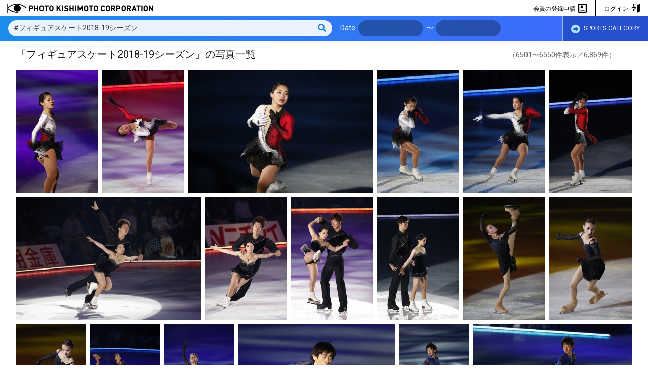

--- FILE ---
content_type: text/html; charset=UTF-8
request_url: https://www.kishimoto.com/search?q=%23%E3%83%95%E3%82%A3%E3%82%AE%E3%83%A5%E3%82%A2%E3%82%B9%E3%82%B1%E3%83%BC%E3%83%882018-19%E3%82%B7%E3%83%BC%E3%82%BA%E3%83%B3&page=131
body_size: 5470
content:
<!DOCTYPE html>
<html>
	<head>
		<meta charset="utf-8">
		<meta name="keywords" content="PHOTO KISHIMOTO CORPORATION">
		<meta name="description" content="PHOTO KISHIMOTO CORPORATION">
		<title>PHOTO KISHIMOTO CORPORATION</title>
		<script>
			window.App={"csrfToken":"8wLuf5E2Uq6jfkUWVvT2R3W5a5H5DOXIXDSKSDwO","datetimepicker":{"locale":"ja","format":"YYYY\/MM\/DD"}};
		</script>
		<script src="/js/app.js?id=51f4dbf3a97911194f60"></script>
		<script src="/js/jquery-ui.min.js"></script>
		<script src="/js/jquery-sortable-photos.js"></script>
		<script src="/js/slick.js"></script>
		<script src="/js/jquery.ui.datepicker-ja.min.js"></script>
		<script src="/js/jquery.confirm.js"></script>
		<script src="/js/owl.carousel.min.js"></script>
		<script>
			if((navigator.userAgent.indexOf('iPhone')>0) || navigator.userAgent.indexOf('iPod')>0 || navigator.userAgent.indexOf('Android')>0)
			{
				document.write('<meta name="viewport" content="width=device-width, initial-scale=1, minimum-scale=1, maximum-scale=1, user-scalable=no">');
			}
			else
			{
				document.write('<meta name="viewport" content="width=1024, user-scalable=no" />');
			}
			$(function(){
				$('a[href^="#"]').click(function()
				{
					var speed=400;
					var href=$(this).attr("href");
					var target=$(href=="#" || href=="" ? 'html' : href);
					var position=target.offset().top;
					$('body,html').animate({scrollTop: position},speed,'swing');
					return false;
				});
			});
			$(function() {
				$('.datepicker').datetimepicker({
					locale: App.datetimepicker.locale,
					format: App.datetimepicker.format,
					extraFormats: ['YYYY/MM/DD'],
					useCurrent: false,
					widgetParent: '#serach_datepicker_area'
				});
			});
		</script>
		<link href="https://fonts.googleapis.com/css?family=Roboto:400,700" rel="stylesheet">
		<link href="/css/app.css?id=e153b9095ef00746d02e" rel="stylesheet" type="text/css">
		<link href="/css/reset.css" rel="stylesheet" />
		<link href="/css/fontawesome-all.css" rel="stylesheet" />
		<link href="/css/icomoon.css?20190115" rel="stylesheet" />
		<link href="/css/jquery-ui.min.css" rel="stylesheet" >
		<link href="/css/jquery-ui.theme.css" rel="stylesheet" >
		<link href="/css/jquery.confirm.css" rel="stylesheet" >
		<link href="/css/slick.css" rel="stylesheet" />
		<link href="/css/slick-theme.css" rel="stylesheet" />
		<link href="/css/owl.carousel.min.css" rel="stylesheet" />
		<link href="/css/owl.theme.default.min.css" rel="stylesheet" />
		<link href="/css/style.css?id=k8zddy6ygne3k79xt7xf" rel="stylesheet" />
				<script src="https://www.kishimoto.com/js/bucket.js"></script>
<script src="https://www.kishimoto.com/js/spdl.js"></script>
<script>
$(function() {

	bucket.init({
		addLightboxItemUrl: "https://www.kishimoto.com/lightbox/add"
	});

	$('.lightbox-add-control').click(function() {
		var $that=$(this);
		bucket.addLightboxItem({
			film_id: $(this).data('filmId')
		}).always(function() {
			$that.data('safeclick').reset();
		}).done(function() {
			$('.message_box').fadeIn(900).animate({ top: '0px' },{ duration: 600, queue: false });
			setTimeout(function(){
				$('.message_box').fadeOut(600).animate({ top: '-320px' },{ duration: 1200, queue: false });
			},2400);
		});
	});

	spdl.init({
		downloading: {
			text: "ダウンロード準備中",
			css: {'background-color': '#666'}
		},
		downloaded: {
			text: "長押ししてダウンロード",
			css: {'background-color': '#4a6'}
		}
	}).attach();

	$('.search_result').sortablePhotos({
		 selector: '> .thumb',
		 sortable: false,
		 padding: 8
	});

	var hTimerBaloon=null;

	$('.thumb').hover(function() {
		var $that=$(this);
		hTimerBaloon && clearTimeout(hTimerBaloon);
		hTimerBaloon=setTimeout(function() {
			hTimerBaloon=null;
			$('.balloon',$that).show().css($(window).width()-$that.offset().left<=400 ?
				{ left: 'auto', right: '-28px' } :
				{ left: '-28px', right: 'auto' }).addClass('hover');
		},500);
	},function() {
		hTimerBaloon && clearTimeout(hTimerBaloon);
		hTimerBaloon=null;
		$('.balloon',this).hide().removeClass('hover');
	});

});
</script>
	</head>
	<body>
		<header>
	<a href="https://www.kishimoto.com">
		<h1>
							<img src="/img/pk_second_logo.png" alt="PHOTO KISHIMOTO CORPORATION">
					</h1>
	</a>
	<nav>
	<p class="toggle_btn sp_only_block"><i class="fa"></i></p>
	<ul class="sub_menu">
					<li><a href="https://www.kishimoto.com/login">ログイン <span class="icon icon-enter"></span></a></li>
			<li class="pc_only_block separator"></li>
			<li><a href="https://www.kishimoto.com/member/request">会員の登録申請 <span class="icon icon-profile"></span></a></li>
			</ul>
</nav>
</header>
		<div class="contents">
	<div id="search_area" class="search_area">
	<div id="serach_datepicker_area" style="position: absolute; margin: 0px 32px; color: #1a1a1a;"></div>
	<div class="search_box">
		<form method="GET" action="https://www.kishimoto.com/search" accept-charset="UTF-8">
			<div class="keyword">
				<input placeholder="キーワード Search" name="q" type="text" value="#フィギュアスケート2018-19シーズン">
				<button type="submit" class="search_btn"><i class="fas fa-search"></i></button>
			</div>
			<div class="date_select">
				<span>Date</span>
				<input class="datepicker" placeholder="" name="pds" type="text">
				<span>〜</span>
				<input class="datepicker" placeholder="" name="pde" type="text">
			</div>
			<div class="category">
				<a href="https://www.kishimoto.com/category"><i class="fas fa-arrow-alt-circle-right"></i> SPORTS CATEGORY</a>
			</div>
		</form>
	</div>
</div>
	<div class="photo_list">
	<div class="result_head">
		<h2>「フィギュアスケート2018-19シーズン」の写真一覧</h2>
					<p class="result_num">（6501〜6550件表示／6,869件）</p>
			</div>
	<div class="search_result">
									<div class="thumb">
					<a href="https://www.kishimoto.com/product/1024822" target="_blank" >
												<img src="https://dljuedhs6skko.cloudfront.net/album/00010235/pt/01024822.jpg?t=1530893015" alt="" class="th_img">
											</a>
					<div class="balloon">
						<a href="https://www.kishimoto.com/product/1024822" target="_blank" >
							<div class="balloon_th">
																<img src="https://dljuedhs6skko.cloudfront.net/album/00010235/pt/01024822.jpg?t=1530893015" alt="">
															</div>
							<p class="photo_id">ID：PK01024822</p>
							<p class="dtl"><span class="icon-zoom-in"></span><br>詳細を見る</p>
						</a>
													<button type="button" class="lb disabled"><span class="icon-box-add"></span><br>ライトボックスに追加</button>
																			<span class="dl disabled"><a href="#"><span class="icon-download"></span><br>ダウンロード</a></span>
											</div>
				</div>
							<div class="thumb">
					<a href="https://www.kishimoto.com/product/1024821" target="_blank" >
												<img src="https://dljuedhs6skko.cloudfront.net/album/00010235/pt/01024821.jpg?t=1530893015" alt="" class="th_img">
											</a>
					<div class="balloon">
						<a href="https://www.kishimoto.com/product/1024821" target="_blank" >
							<div class="balloon_th">
																<img src="https://dljuedhs6skko.cloudfront.net/album/00010235/pt/01024821.jpg?t=1530893015" alt="">
															</div>
							<p class="photo_id">ID：PK01024821</p>
							<p class="dtl"><span class="icon-zoom-in"></span><br>詳細を見る</p>
						</a>
													<button type="button" class="lb disabled"><span class="icon-box-add"></span><br>ライトボックスに追加</button>
																			<span class="dl disabled"><a href="#"><span class="icon-download"></span><br>ダウンロード</a></span>
											</div>
				</div>
							<div class="thumb">
					<a href="https://www.kishimoto.com/product/1024820" target="_blank" >
												<img src="https://dljuedhs6skko.cloudfront.net/album/00010235/pt/01024820.jpg?t=1530893015" alt="" class="th_img">
											</a>
					<div class="balloon">
						<a href="https://www.kishimoto.com/product/1024820" target="_blank" >
							<div class="balloon_th">
																<img src="https://dljuedhs6skko.cloudfront.net/album/00010235/pt/01024820.jpg?t=1530893015" alt="">
															</div>
							<p class="photo_id">ID：PK01024820</p>
							<p class="dtl"><span class="icon-zoom-in"></span><br>詳細を見る</p>
						</a>
													<button type="button" class="lb disabled"><span class="icon-box-add"></span><br>ライトボックスに追加</button>
																			<span class="dl disabled"><a href="#"><span class="icon-download"></span><br>ダウンロード</a></span>
											</div>
				</div>
							<div class="thumb">
					<a href="https://www.kishimoto.com/product/1024819" target="_blank" >
												<img src="https://dljuedhs6skko.cloudfront.net/album/00010235/pt/01024819.jpg?t=1530893015" alt="" class="th_img">
											</a>
					<div class="balloon">
						<a href="https://www.kishimoto.com/product/1024819" target="_blank" >
							<div class="balloon_th">
																<img src="https://dljuedhs6skko.cloudfront.net/album/00010235/pt/01024819.jpg?t=1530893015" alt="">
															</div>
							<p class="photo_id">ID：PK01024819</p>
							<p class="dtl"><span class="icon-zoom-in"></span><br>詳細を見る</p>
						</a>
													<button type="button" class="lb disabled"><span class="icon-box-add"></span><br>ライトボックスに追加</button>
																			<span class="dl disabled"><a href="#"><span class="icon-download"></span><br>ダウンロード</a></span>
											</div>
				</div>
							<div class="thumb">
					<a href="https://www.kishimoto.com/product/1024818" target="_blank" >
												<img src="https://dljuedhs6skko.cloudfront.net/album/00010235/pt/01024818.jpg?t=1530893015" alt="" class="th_img">
											</a>
					<div class="balloon">
						<a href="https://www.kishimoto.com/product/1024818" target="_blank" >
							<div class="balloon_th">
																<img src="https://dljuedhs6skko.cloudfront.net/album/00010235/pt/01024818.jpg?t=1530893015" alt="">
															</div>
							<p class="photo_id">ID：PK01024818</p>
							<p class="dtl"><span class="icon-zoom-in"></span><br>詳細を見る</p>
						</a>
													<button type="button" class="lb disabled"><span class="icon-box-add"></span><br>ライトボックスに追加</button>
																			<span class="dl disabled"><a href="#"><span class="icon-download"></span><br>ダウンロード</a></span>
											</div>
				</div>
							<div class="thumb">
					<a href="https://www.kishimoto.com/product/1024817" target="_blank" >
												<img src="https://dljuedhs6skko.cloudfront.net/album/00010235/pt/01024817.jpg?t=1530893015" alt="" class="th_img">
											</a>
					<div class="balloon">
						<a href="https://www.kishimoto.com/product/1024817" target="_blank" >
							<div class="balloon_th">
																<img src="https://dljuedhs6skko.cloudfront.net/album/00010235/pt/01024817.jpg?t=1530893015" alt="">
															</div>
							<p class="photo_id">ID：PK01024817</p>
							<p class="dtl"><span class="icon-zoom-in"></span><br>詳細を見る</p>
						</a>
													<button type="button" class="lb disabled"><span class="icon-box-add"></span><br>ライトボックスに追加</button>
																			<span class="dl disabled"><a href="#"><span class="icon-download"></span><br>ダウンロード</a></span>
											</div>
				</div>
							<div class="thumb">
					<a href="https://www.kishimoto.com/product/1024816" target="_blank" >
												<img src="https://dljuedhs6skko.cloudfront.net/album/00010235/pt/01024816.jpg?t=1530893015" alt="" class="th_img">
											</a>
					<div class="balloon">
						<a href="https://www.kishimoto.com/product/1024816" target="_blank" >
							<div class="balloon_th">
																<img src="https://dljuedhs6skko.cloudfront.net/album/00010235/pt/01024816.jpg?t=1530893015" alt="">
															</div>
							<p class="photo_id">ID：PK01024816</p>
							<p class="dtl"><span class="icon-zoom-in"></span><br>詳細を見る</p>
						</a>
													<button type="button" class="lb disabled"><span class="icon-box-add"></span><br>ライトボックスに追加</button>
																			<span class="dl disabled"><a href="#"><span class="icon-download"></span><br>ダウンロード</a></span>
											</div>
				</div>
							<div class="thumb">
					<a href="https://www.kishimoto.com/product/1024815" target="_blank" >
												<img src="https://dljuedhs6skko.cloudfront.net/album/00010235/pt/01024815.jpg?t=1530893015" alt="" class="th_img">
											</a>
					<div class="balloon">
						<a href="https://www.kishimoto.com/product/1024815" target="_blank" >
							<div class="balloon_th">
																<img src="https://dljuedhs6skko.cloudfront.net/album/00010235/pt/01024815.jpg?t=1530893015" alt="">
															</div>
							<p class="photo_id">ID：PK01024815</p>
							<p class="dtl"><span class="icon-zoom-in"></span><br>詳細を見る</p>
						</a>
													<button type="button" class="lb disabled"><span class="icon-box-add"></span><br>ライトボックスに追加</button>
																			<span class="dl disabled"><a href="#"><span class="icon-download"></span><br>ダウンロード</a></span>
											</div>
				</div>
							<div class="thumb">
					<a href="https://www.kishimoto.com/product/1024814" target="_blank" >
												<img src="https://dljuedhs6skko.cloudfront.net/album/00010235/pt/01024814.jpg?t=1530893015" alt="" class="th_img">
											</a>
					<div class="balloon">
						<a href="https://www.kishimoto.com/product/1024814" target="_blank" >
							<div class="balloon_th">
																<img src="https://dljuedhs6skko.cloudfront.net/album/00010235/pt/01024814.jpg?t=1530893015" alt="">
															</div>
							<p class="photo_id">ID：PK01024814</p>
							<p class="dtl"><span class="icon-zoom-in"></span><br>詳細を見る</p>
						</a>
													<button type="button" class="lb disabled"><span class="icon-box-add"></span><br>ライトボックスに追加</button>
																			<span class="dl disabled"><a href="#"><span class="icon-download"></span><br>ダウンロード</a></span>
											</div>
				</div>
							<div class="thumb">
					<a href="https://www.kishimoto.com/product/1024813" target="_blank" >
												<img src="https://dljuedhs6skko.cloudfront.net/album/00010235/pt/01024813.jpg?t=1530893015" alt="" class="th_img">
											</a>
					<div class="balloon">
						<a href="https://www.kishimoto.com/product/1024813" target="_blank" >
							<div class="balloon_th">
																<img src="https://dljuedhs6skko.cloudfront.net/album/00010235/pt/01024813.jpg?t=1530893015" alt="">
															</div>
							<p class="photo_id">ID：PK01024813</p>
							<p class="dtl"><span class="icon-zoom-in"></span><br>詳細を見る</p>
						</a>
													<button type="button" class="lb disabled"><span class="icon-box-add"></span><br>ライトボックスに追加</button>
																			<span class="dl disabled"><a href="#"><span class="icon-download"></span><br>ダウンロード</a></span>
											</div>
				</div>
							<div class="thumb">
					<a href="https://www.kishimoto.com/product/1024812" target="_blank" >
												<img src="https://dljuedhs6skko.cloudfront.net/album/00010235/pt/01024812.jpg?t=1530893015" alt="" class="th_img">
											</a>
					<div class="balloon">
						<a href="https://www.kishimoto.com/product/1024812" target="_blank" >
							<div class="balloon_th">
																<img src="https://dljuedhs6skko.cloudfront.net/album/00010235/pt/01024812.jpg?t=1530893015" alt="">
															</div>
							<p class="photo_id">ID：PK01024812</p>
							<p class="dtl"><span class="icon-zoom-in"></span><br>詳細を見る</p>
						</a>
													<button type="button" class="lb disabled"><span class="icon-box-add"></span><br>ライトボックスに追加</button>
																			<span class="dl disabled"><a href="#"><span class="icon-download"></span><br>ダウンロード</a></span>
											</div>
				</div>
							<div class="thumb">
					<a href="https://www.kishimoto.com/product/1024811" target="_blank" >
												<img src="https://dljuedhs6skko.cloudfront.net/album/00010235/pt/01024811.jpg?t=1530893015" alt="" class="th_img">
											</a>
					<div class="balloon">
						<a href="https://www.kishimoto.com/product/1024811" target="_blank" >
							<div class="balloon_th">
																<img src="https://dljuedhs6skko.cloudfront.net/album/00010235/pt/01024811.jpg?t=1530893015" alt="">
															</div>
							<p class="photo_id">ID：PK01024811</p>
							<p class="dtl"><span class="icon-zoom-in"></span><br>詳細を見る</p>
						</a>
													<button type="button" class="lb disabled"><span class="icon-box-add"></span><br>ライトボックスに追加</button>
																			<span class="dl disabled"><a href="#"><span class="icon-download"></span><br>ダウンロード</a></span>
											</div>
				</div>
							<div class="thumb">
					<a href="https://www.kishimoto.com/product/1024810" target="_blank" >
												<img src="https://dljuedhs6skko.cloudfront.net/album/00010235/pt/01024810.jpg?t=1530893015" alt="" class="th_img">
											</a>
					<div class="balloon">
						<a href="https://www.kishimoto.com/product/1024810" target="_blank" >
							<div class="balloon_th">
																<img src="https://dljuedhs6skko.cloudfront.net/album/00010235/pt/01024810.jpg?t=1530893015" alt="">
															</div>
							<p class="photo_id">ID：PK01024810</p>
							<p class="dtl"><span class="icon-zoom-in"></span><br>詳細を見る</p>
						</a>
													<button type="button" class="lb disabled"><span class="icon-box-add"></span><br>ライトボックスに追加</button>
																			<span class="dl disabled"><a href="#"><span class="icon-download"></span><br>ダウンロード</a></span>
											</div>
				</div>
							<div class="thumb">
					<a href="https://www.kishimoto.com/product/1024809" target="_blank" >
												<img src="https://dljuedhs6skko.cloudfront.net/album/00010235/pt/01024809.jpg?t=1530893015" alt="" class="th_img">
											</a>
					<div class="balloon">
						<a href="https://www.kishimoto.com/product/1024809" target="_blank" >
							<div class="balloon_th">
																<img src="https://dljuedhs6skko.cloudfront.net/album/00010235/pt/01024809.jpg?t=1530893015" alt="">
															</div>
							<p class="photo_id">ID：PK01024809</p>
							<p class="dtl"><span class="icon-zoom-in"></span><br>詳細を見る</p>
						</a>
													<button type="button" class="lb disabled"><span class="icon-box-add"></span><br>ライトボックスに追加</button>
																			<span class="dl disabled"><a href="#"><span class="icon-download"></span><br>ダウンロード</a></span>
											</div>
				</div>
							<div class="thumb">
					<a href="https://www.kishimoto.com/product/1024808" target="_blank" >
												<img src="https://dljuedhs6skko.cloudfront.net/album/00010235/pt/01024808.jpg?t=1530893015" alt="" class="th_img">
											</a>
					<div class="balloon">
						<a href="https://www.kishimoto.com/product/1024808" target="_blank" >
							<div class="balloon_th">
																<img src="https://dljuedhs6skko.cloudfront.net/album/00010235/pt/01024808.jpg?t=1530893015" alt="">
															</div>
							<p class="photo_id">ID：PK01024808</p>
							<p class="dtl"><span class="icon-zoom-in"></span><br>詳細を見る</p>
						</a>
													<button type="button" class="lb disabled"><span class="icon-box-add"></span><br>ライトボックスに追加</button>
																			<span class="dl disabled"><a href="#"><span class="icon-download"></span><br>ダウンロード</a></span>
											</div>
				</div>
							<div class="thumb">
					<a href="https://www.kishimoto.com/product/1024807" target="_blank" >
												<img src="https://dljuedhs6skko.cloudfront.net/album/00010235/pt/01024807.jpg?t=1530893015" alt="" class="th_img">
											</a>
					<div class="balloon">
						<a href="https://www.kishimoto.com/product/1024807" target="_blank" >
							<div class="balloon_th">
																<img src="https://dljuedhs6skko.cloudfront.net/album/00010235/pt/01024807.jpg?t=1530893015" alt="">
															</div>
							<p class="photo_id">ID：PK01024807</p>
							<p class="dtl"><span class="icon-zoom-in"></span><br>詳細を見る</p>
						</a>
													<button type="button" class="lb disabled"><span class="icon-box-add"></span><br>ライトボックスに追加</button>
																			<span class="dl disabled"><a href="#"><span class="icon-download"></span><br>ダウンロード</a></span>
											</div>
				</div>
							<div class="thumb">
					<a href="https://www.kishimoto.com/product/1024806" target="_blank" >
												<img src="https://dljuedhs6skko.cloudfront.net/album/00010235/pt/01024806.jpg?t=1530893014" alt="" class="th_img">
											</a>
					<div class="balloon">
						<a href="https://www.kishimoto.com/product/1024806" target="_blank" >
							<div class="balloon_th">
																<img src="https://dljuedhs6skko.cloudfront.net/album/00010235/pt/01024806.jpg?t=1530893014" alt="">
															</div>
							<p class="photo_id">ID：PK01024806</p>
							<p class="dtl"><span class="icon-zoom-in"></span><br>詳細を見る</p>
						</a>
													<button type="button" class="lb disabled"><span class="icon-box-add"></span><br>ライトボックスに追加</button>
																			<span class="dl disabled"><a href="#"><span class="icon-download"></span><br>ダウンロード</a></span>
											</div>
				</div>
							<div class="thumb">
					<a href="https://www.kishimoto.com/product/1024805" target="_blank" >
												<img src="https://dljuedhs6skko.cloudfront.net/album/00010235/pt/01024805.jpg?t=1530893014" alt="" class="th_img">
											</a>
					<div class="balloon">
						<a href="https://www.kishimoto.com/product/1024805" target="_blank" >
							<div class="balloon_th">
																<img src="https://dljuedhs6skko.cloudfront.net/album/00010235/pt/01024805.jpg?t=1530893014" alt="">
															</div>
							<p class="photo_id">ID：PK01024805</p>
							<p class="dtl"><span class="icon-zoom-in"></span><br>詳細を見る</p>
						</a>
													<button type="button" class="lb disabled"><span class="icon-box-add"></span><br>ライトボックスに追加</button>
																			<span class="dl disabled"><a href="#"><span class="icon-download"></span><br>ダウンロード</a></span>
											</div>
				</div>
							<div class="thumb">
					<a href="https://www.kishimoto.com/product/1024804" target="_blank" >
												<img src="https://dljuedhs6skko.cloudfront.net/album/00010235/pt/01024804.jpg?t=1530893014" alt="" class="th_img">
											</a>
					<div class="balloon">
						<a href="https://www.kishimoto.com/product/1024804" target="_blank" >
							<div class="balloon_th">
																<img src="https://dljuedhs6skko.cloudfront.net/album/00010235/pt/01024804.jpg?t=1530893014" alt="">
															</div>
							<p class="photo_id">ID：PK01024804</p>
							<p class="dtl"><span class="icon-zoom-in"></span><br>詳細を見る</p>
						</a>
													<button type="button" class="lb disabled"><span class="icon-box-add"></span><br>ライトボックスに追加</button>
																			<span class="dl disabled"><a href="#"><span class="icon-download"></span><br>ダウンロード</a></span>
											</div>
				</div>
							<div class="thumb">
					<a href="https://www.kishimoto.com/product/1024803" target="_blank" >
												<img src="https://dljuedhs6skko.cloudfront.net/album/00010235/pt/01024803.jpg?t=1530893014" alt="" class="th_img">
											</a>
					<div class="balloon">
						<a href="https://www.kishimoto.com/product/1024803" target="_blank" >
							<div class="balloon_th">
																<img src="https://dljuedhs6skko.cloudfront.net/album/00010235/pt/01024803.jpg?t=1530893014" alt="">
															</div>
							<p class="photo_id">ID：PK01024803</p>
							<p class="dtl"><span class="icon-zoom-in"></span><br>詳細を見る</p>
						</a>
													<button type="button" class="lb disabled"><span class="icon-box-add"></span><br>ライトボックスに追加</button>
																			<span class="dl disabled"><a href="#"><span class="icon-download"></span><br>ダウンロード</a></span>
											</div>
				</div>
							<div class="thumb">
					<a href="https://www.kishimoto.com/product/1024802" target="_blank" >
												<img src="https://dljuedhs6skko.cloudfront.net/album/00010235/pt/01024802.jpg?t=1530893014" alt="" class="th_img">
											</a>
					<div class="balloon">
						<a href="https://www.kishimoto.com/product/1024802" target="_blank" >
							<div class="balloon_th">
																<img src="https://dljuedhs6skko.cloudfront.net/album/00010235/pt/01024802.jpg?t=1530893014" alt="">
															</div>
							<p class="photo_id">ID：PK01024802</p>
							<p class="dtl"><span class="icon-zoom-in"></span><br>詳細を見る</p>
						</a>
													<button type="button" class="lb disabled"><span class="icon-box-add"></span><br>ライトボックスに追加</button>
																			<span class="dl disabled"><a href="#"><span class="icon-download"></span><br>ダウンロード</a></span>
											</div>
				</div>
							<div class="thumb">
					<a href="https://www.kishimoto.com/product/1024801" target="_blank" >
												<img src="https://dljuedhs6skko.cloudfront.net/album/00010235/pt/01024801.jpg?t=1530893014" alt="" class="th_img">
											</a>
					<div class="balloon">
						<a href="https://www.kishimoto.com/product/1024801" target="_blank" >
							<div class="balloon_th">
																<img src="https://dljuedhs6skko.cloudfront.net/album/00010235/pt/01024801.jpg?t=1530893014" alt="">
															</div>
							<p class="photo_id">ID：PK01024801</p>
							<p class="dtl"><span class="icon-zoom-in"></span><br>詳細を見る</p>
						</a>
													<button type="button" class="lb disabled"><span class="icon-box-add"></span><br>ライトボックスに追加</button>
																			<span class="dl disabled"><a href="#"><span class="icon-download"></span><br>ダウンロード</a></span>
											</div>
				</div>
							<div class="thumb">
					<a href="https://www.kishimoto.com/product/1024800" target="_blank" >
												<img src="https://dljuedhs6skko.cloudfront.net/album/00010235/pt/01024800.jpg?t=1530893014" alt="" class="th_img">
											</a>
					<div class="balloon">
						<a href="https://www.kishimoto.com/product/1024800" target="_blank" >
							<div class="balloon_th">
																<img src="https://dljuedhs6skko.cloudfront.net/album/00010235/pt/01024800.jpg?t=1530893014" alt="">
															</div>
							<p class="photo_id">ID：PK01024800</p>
							<p class="dtl"><span class="icon-zoom-in"></span><br>詳細を見る</p>
						</a>
													<button type="button" class="lb disabled"><span class="icon-box-add"></span><br>ライトボックスに追加</button>
																			<span class="dl disabled"><a href="#"><span class="icon-download"></span><br>ダウンロード</a></span>
											</div>
				</div>
							<div class="thumb">
					<a href="https://www.kishimoto.com/product/1024799" target="_blank" >
												<img src="https://dljuedhs6skko.cloudfront.net/album/00010235/pt/01024799.jpg?t=1530893014" alt="" class="th_img">
											</a>
					<div class="balloon">
						<a href="https://www.kishimoto.com/product/1024799" target="_blank" >
							<div class="balloon_th">
																<img src="https://dljuedhs6skko.cloudfront.net/album/00010235/pt/01024799.jpg?t=1530893014" alt="">
															</div>
							<p class="photo_id">ID：PK01024799</p>
							<p class="dtl"><span class="icon-zoom-in"></span><br>詳細を見る</p>
						</a>
													<button type="button" class="lb disabled"><span class="icon-box-add"></span><br>ライトボックスに追加</button>
																			<span class="dl disabled"><a href="#"><span class="icon-download"></span><br>ダウンロード</a></span>
											</div>
				</div>
							<div class="thumb">
					<a href="https://www.kishimoto.com/product/1024798" target="_blank" >
												<img src="https://dljuedhs6skko.cloudfront.net/album/00010235/pt/01024798.jpg?t=1530893014" alt="" class="th_img">
											</a>
					<div class="balloon">
						<a href="https://www.kishimoto.com/product/1024798" target="_blank" >
							<div class="balloon_th">
																<img src="https://dljuedhs6skko.cloudfront.net/album/00010235/pt/01024798.jpg?t=1530893014" alt="">
															</div>
							<p class="photo_id">ID：PK01024798</p>
							<p class="dtl"><span class="icon-zoom-in"></span><br>詳細を見る</p>
						</a>
													<button type="button" class="lb disabled"><span class="icon-box-add"></span><br>ライトボックスに追加</button>
																			<span class="dl disabled"><a href="#"><span class="icon-download"></span><br>ダウンロード</a></span>
											</div>
				</div>
							<div class="thumb">
					<a href="https://www.kishimoto.com/product/1024797" target="_blank" >
												<img src="https://dljuedhs6skko.cloudfront.net/album/00010235/pt/01024797.jpg?t=1530893014" alt="" class="th_img">
											</a>
					<div class="balloon">
						<a href="https://www.kishimoto.com/product/1024797" target="_blank" >
							<div class="balloon_th">
																<img src="https://dljuedhs6skko.cloudfront.net/album/00010235/pt/01024797.jpg?t=1530893014" alt="">
															</div>
							<p class="photo_id">ID：PK01024797</p>
							<p class="dtl"><span class="icon-zoom-in"></span><br>詳細を見る</p>
						</a>
													<button type="button" class="lb disabled"><span class="icon-box-add"></span><br>ライトボックスに追加</button>
																			<span class="dl disabled"><a href="#"><span class="icon-download"></span><br>ダウンロード</a></span>
											</div>
				</div>
							<div class="thumb">
					<a href="https://www.kishimoto.com/product/1024796" target="_blank" >
												<img src="https://dljuedhs6skko.cloudfront.net/album/00010235/pt/01024796.jpg?t=1530893014" alt="" class="th_img">
											</a>
					<div class="balloon">
						<a href="https://www.kishimoto.com/product/1024796" target="_blank" >
							<div class="balloon_th">
																<img src="https://dljuedhs6skko.cloudfront.net/album/00010235/pt/01024796.jpg?t=1530893014" alt="">
															</div>
							<p class="photo_id">ID：PK01024796</p>
							<p class="dtl"><span class="icon-zoom-in"></span><br>詳細を見る</p>
						</a>
													<button type="button" class="lb disabled"><span class="icon-box-add"></span><br>ライトボックスに追加</button>
																			<span class="dl disabled"><a href="#"><span class="icon-download"></span><br>ダウンロード</a></span>
											</div>
				</div>
							<div class="thumb">
					<a href="https://www.kishimoto.com/product/1024795" target="_blank" >
												<img src="https://dljuedhs6skko.cloudfront.net/album/00010235/pt/01024795.jpg?t=1530893014" alt="" class="th_img">
											</a>
					<div class="balloon">
						<a href="https://www.kishimoto.com/product/1024795" target="_blank" >
							<div class="balloon_th">
																<img src="https://dljuedhs6skko.cloudfront.net/album/00010235/pt/01024795.jpg?t=1530893014" alt="">
															</div>
							<p class="photo_id">ID：PK01024795</p>
							<p class="dtl"><span class="icon-zoom-in"></span><br>詳細を見る</p>
						</a>
													<button type="button" class="lb disabled"><span class="icon-box-add"></span><br>ライトボックスに追加</button>
																			<span class="dl disabled"><a href="#"><span class="icon-download"></span><br>ダウンロード</a></span>
											</div>
				</div>
							<div class="thumb">
					<a href="https://www.kishimoto.com/product/1024794" target="_blank" >
												<img src="https://dljuedhs6skko.cloudfront.net/album/00010235/pt/01024794.jpg?t=1530893014" alt="" class="th_img">
											</a>
					<div class="balloon">
						<a href="https://www.kishimoto.com/product/1024794" target="_blank" >
							<div class="balloon_th">
																<img src="https://dljuedhs6skko.cloudfront.net/album/00010235/pt/01024794.jpg?t=1530893014" alt="">
															</div>
							<p class="photo_id">ID：PK01024794</p>
							<p class="dtl"><span class="icon-zoom-in"></span><br>詳細を見る</p>
						</a>
													<button type="button" class="lb disabled"><span class="icon-box-add"></span><br>ライトボックスに追加</button>
																			<span class="dl disabled"><a href="#"><span class="icon-download"></span><br>ダウンロード</a></span>
											</div>
				</div>
							<div class="thumb">
					<a href="https://www.kishimoto.com/product/1024793" target="_blank" >
												<img src="https://dljuedhs6skko.cloudfront.net/album/00010235/pt/01024793.jpg?t=1530893014" alt="" class="th_img">
											</a>
					<div class="balloon">
						<a href="https://www.kishimoto.com/product/1024793" target="_blank" >
							<div class="balloon_th">
																<img src="https://dljuedhs6skko.cloudfront.net/album/00010235/pt/01024793.jpg?t=1530893014" alt="">
															</div>
							<p class="photo_id">ID：PK01024793</p>
							<p class="dtl"><span class="icon-zoom-in"></span><br>詳細を見る</p>
						</a>
													<button type="button" class="lb disabled"><span class="icon-box-add"></span><br>ライトボックスに追加</button>
																			<span class="dl disabled"><a href="#"><span class="icon-download"></span><br>ダウンロード</a></span>
											</div>
				</div>
							<div class="thumb">
					<a href="https://www.kishimoto.com/product/1024792" target="_blank" >
												<img src="https://dljuedhs6skko.cloudfront.net/album/00010235/pt/01024792.jpg?t=1530893014" alt="" class="th_img">
											</a>
					<div class="balloon">
						<a href="https://www.kishimoto.com/product/1024792" target="_blank" >
							<div class="balloon_th">
																<img src="https://dljuedhs6skko.cloudfront.net/album/00010235/pt/01024792.jpg?t=1530893014" alt="">
															</div>
							<p class="photo_id">ID：PK01024792</p>
							<p class="dtl"><span class="icon-zoom-in"></span><br>詳細を見る</p>
						</a>
													<button type="button" class="lb disabled"><span class="icon-box-add"></span><br>ライトボックスに追加</button>
																			<span class="dl disabled"><a href="#"><span class="icon-download"></span><br>ダウンロード</a></span>
											</div>
				</div>
							<div class="thumb">
					<a href="https://www.kishimoto.com/product/1024791" target="_blank" >
												<img src="https://dljuedhs6skko.cloudfront.net/album/00010235/pt/01024791.jpg?t=1530893014" alt="" class="th_img">
											</a>
					<div class="balloon">
						<a href="https://www.kishimoto.com/product/1024791" target="_blank" >
							<div class="balloon_th">
																<img src="https://dljuedhs6skko.cloudfront.net/album/00010235/pt/01024791.jpg?t=1530893014" alt="">
															</div>
							<p class="photo_id">ID：PK01024791</p>
							<p class="dtl"><span class="icon-zoom-in"></span><br>詳細を見る</p>
						</a>
													<button type="button" class="lb disabled"><span class="icon-box-add"></span><br>ライトボックスに追加</button>
																			<span class="dl disabled"><a href="#"><span class="icon-download"></span><br>ダウンロード</a></span>
											</div>
				</div>
							<div class="thumb">
					<a href="https://www.kishimoto.com/product/1024790" target="_blank" >
												<img src="https://dljuedhs6skko.cloudfront.net/album/00010235/pt/01024790.jpg?t=1530893014" alt="" class="th_img">
											</a>
					<div class="balloon">
						<a href="https://www.kishimoto.com/product/1024790" target="_blank" >
							<div class="balloon_th">
																<img src="https://dljuedhs6skko.cloudfront.net/album/00010235/pt/01024790.jpg?t=1530893014" alt="">
															</div>
							<p class="photo_id">ID：PK01024790</p>
							<p class="dtl"><span class="icon-zoom-in"></span><br>詳細を見る</p>
						</a>
													<button type="button" class="lb disabled"><span class="icon-box-add"></span><br>ライトボックスに追加</button>
																			<span class="dl disabled"><a href="#"><span class="icon-download"></span><br>ダウンロード</a></span>
											</div>
				</div>
							<div class="thumb">
					<a href="https://www.kishimoto.com/product/1024789" target="_blank" >
												<img src="https://dljuedhs6skko.cloudfront.net/album/00010235/pt/01024789.jpg?t=1530893014" alt="" class="th_img">
											</a>
					<div class="balloon">
						<a href="https://www.kishimoto.com/product/1024789" target="_blank" >
							<div class="balloon_th">
																<img src="https://dljuedhs6skko.cloudfront.net/album/00010235/pt/01024789.jpg?t=1530893014" alt="">
															</div>
							<p class="photo_id">ID：PK01024789</p>
							<p class="dtl"><span class="icon-zoom-in"></span><br>詳細を見る</p>
						</a>
													<button type="button" class="lb disabled"><span class="icon-box-add"></span><br>ライトボックスに追加</button>
																			<span class="dl disabled"><a href="#"><span class="icon-download"></span><br>ダウンロード</a></span>
											</div>
				</div>
							<div class="thumb">
					<a href="https://www.kishimoto.com/product/1024788" target="_blank" >
												<img src="https://dljuedhs6skko.cloudfront.net/album/00010235/pt/01024788.jpg?t=1530893014" alt="" class="th_img">
											</a>
					<div class="balloon">
						<a href="https://www.kishimoto.com/product/1024788" target="_blank" >
							<div class="balloon_th">
																<img src="https://dljuedhs6skko.cloudfront.net/album/00010235/pt/01024788.jpg?t=1530893014" alt="">
															</div>
							<p class="photo_id">ID：PK01024788</p>
							<p class="dtl"><span class="icon-zoom-in"></span><br>詳細を見る</p>
						</a>
													<button type="button" class="lb disabled"><span class="icon-box-add"></span><br>ライトボックスに追加</button>
																			<span class="dl disabled"><a href="#"><span class="icon-download"></span><br>ダウンロード</a></span>
											</div>
				</div>
							<div class="thumb">
					<a href="https://www.kishimoto.com/product/1024787" target="_blank" >
												<img src="https://dljuedhs6skko.cloudfront.net/album/00010235/pt/01024787.jpg?t=1530893014" alt="" class="th_img">
											</a>
					<div class="balloon">
						<a href="https://www.kishimoto.com/product/1024787" target="_blank" >
							<div class="balloon_th">
																<img src="https://dljuedhs6skko.cloudfront.net/album/00010235/pt/01024787.jpg?t=1530893014" alt="">
															</div>
							<p class="photo_id">ID：PK01024787</p>
							<p class="dtl"><span class="icon-zoom-in"></span><br>詳細を見る</p>
						</a>
													<button type="button" class="lb disabled"><span class="icon-box-add"></span><br>ライトボックスに追加</button>
																			<span class="dl disabled"><a href="#"><span class="icon-download"></span><br>ダウンロード</a></span>
											</div>
				</div>
							<div class="thumb">
					<a href="https://www.kishimoto.com/product/1024786" target="_blank" >
												<img src="https://dljuedhs6skko.cloudfront.net/album/00010235/pt/01024786.jpg?t=1530893014" alt="" class="th_img">
											</a>
					<div class="balloon">
						<a href="https://www.kishimoto.com/product/1024786" target="_blank" >
							<div class="balloon_th">
																<img src="https://dljuedhs6skko.cloudfront.net/album/00010235/pt/01024786.jpg?t=1530893014" alt="">
															</div>
							<p class="photo_id">ID：PK01024786</p>
							<p class="dtl"><span class="icon-zoom-in"></span><br>詳細を見る</p>
						</a>
													<button type="button" class="lb disabled"><span class="icon-box-add"></span><br>ライトボックスに追加</button>
																			<span class="dl disabled"><a href="#"><span class="icon-download"></span><br>ダウンロード</a></span>
											</div>
				</div>
							<div class="thumb">
					<a href="https://www.kishimoto.com/product/1024785" target="_blank" >
												<img src="https://dljuedhs6skko.cloudfront.net/album/00010235/pt/01024785.jpg?t=1530893014" alt="" class="th_img">
											</a>
					<div class="balloon">
						<a href="https://www.kishimoto.com/product/1024785" target="_blank" >
							<div class="balloon_th">
																<img src="https://dljuedhs6skko.cloudfront.net/album/00010235/pt/01024785.jpg?t=1530893014" alt="">
															</div>
							<p class="photo_id">ID：PK01024785</p>
							<p class="dtl"><span class="icon-zoom-in"></span><br>詳細を見る</p>
						</a>
													<button type="button" class="lb disabled"><span class="icon-box-add"></span><br>ライトボックスに追加</button>
																			<span class="dl disabled"><a href="#"><span class="icon-download"></span><br>ダウンロード</a></span>
											</div>
				</div>
							<div class="thumb">
					<a href="https://www.kishimoto.com/product/1024784" target="_blank" >
												<img src="https://dljuedhs6skko.cloudfront.net/album/00010235/pt/01024784.jpg?t=1530893014" alt="" class="th_img">
											</a>
					<div class="balloon">
						<a href="https://www.kishimoto.com/product/1024784" target="_blank" >
							<div class="balloon_th">
																<img src="https://dljuedhs6skko.cloudfront.net/album/00010235/pt/01024784.jpg?t=1530893014" alt="">
															</div>
							<p class="photo_id">ID：PK01024784</p>
							<p class="dtl"><span class="icon-zoom-in"></span><br>詳細を見る</p>
						</a>
													<button type="button" class="lb disabled"><span class="icon-box-add"></span><br>ライトボックスに追加</button>
																			<span class="dl disabled"><a href="#"><span class="icon-download"></span><br>ダウンロード</a></span>
											</div>
				</div>
							<div class="thumb">
					<a href="https://www.kishimoto.com/product/1024783" target="_blank" >
												<img src="https://dljuedhs6skko.cloudfront.net/album/00010235/pt/01024783.jpg?t=1530893014" alt="" class="th_img">
											</a>
					<div class="balloon">
						<a href="https://www.kishimoto.com/product/1024783" target="_blank" >
							<div class="balloon_th">
																<img src="https://dljuedhs6skko.cloudfront.net/album/00010235/pt/01024783.jpg?t=1530893014" alt="">
															</div>
							<p class="photo_id">ID：PK01024783</p>
							<p class="dtl"><span class="icon-zoom-in"></span><br>詳細を見る</p>
						</a>
													<button type="button" class="lb disabled"><span class="icon-box-add"></span><br>ライトボックスに追加</button>
																			<span class="dl disabled"><a href="#"><span class="icon-download"></span><br>ダウンロード</a></span>
											</div>
				</div>
							<div class="thumb">
					<a href="https://www.kishimoto.com/product/1024782" target="_blank" >
												<img src="https://dljuedhs6skko.cloudfront.net/album/00010235/pt/01024782.jpg?t=1530893014" alt="" class="th_img">
											</a>
					<div class="balloon">
						<a href="https://www.kishimoto.com/product/1024782" target="_blank" >
							<div class="balloon_th">
																<img src="https://dljuedhs6skko.cloudfront.net/album/00010235/pt/01024782.jpg?t=1530893014" alt="">
															</div>
							<p class="photo_id">ID：PK01024782</p>
							<p class="dtl"><span class="icon-zoom-in"></span><br>詳細を見る</p>
						</a>
													<button type="button" class="lb disabled"><span class="icon-box-add"></span><br>ライトボックスに追加</button>
																			<span class="dl disabled"><a href="#"><span class="icon-download"></span><br>ダウンロード</a></span>
											</div>
				</div>
							<div class="thumb">
					<a href="https://www.kishimoto.com/product/1024781" target="_blank" >
												<img src="https://dljuedhs6skko.cloudfront.net/album/00010235/pt/01024781.jpg?t=1530893014" alt="" class="th_img">
											</a>
					<div class="balloon">
						<a href="https://www.kishimoto.com/product/1024781" target="_blank" >
							<div class="balloon_th">
																<img src="https://dljuedhs6skko.cloudfront.net/album/00010235/pt/01024781.jpg?t=1530893014" alt="">
															</div>
							<p class="photo_id">ID：PK01024781</p>
							<p class="dtl"><span class="icon-zoom-in"></span><br>詳細を見る</p>
						</a>
													<button type="button" class="lb disabled"><span class="icon-box-add"></span><br>ライトボックスに追加</button>
																			<span class="dl disabled"><a href="#"><span class="icon-download"></span><br>ダウンロード</a></span>
											</div>
				</div>
							<div class="thumb">
					<a href="https://www.kishimoto.com/product/1024780" target="_blank" >
												<img src="https://dljuedhs6skko.cloudfront.net/album/00010235/pt/01024780.jpg?t=1530893014" alt="" class="th_img">
											</a>
					<div class="balloon">
						<a href="https://www.kishimoto.com/product/1024780" target="_blank" >
							<div class="balloon_th">
																<img src="https://dljuedhs6skko.cloudfront.net/album/00010235/pt/01024780.jpg?t=1530893014" alt="">
															</div>
							<p class="photo_id">ID：PK01024780</p>
							<p class="dtl"><span class="icon-zoom-in"></span><br>詳細を見る</p>
						</a>
													<button type="button" class="lb disabled"><span class="icon-box-add"></span><br>ライトボックスに追加</button>
																			<span class="dl disabled"><a href="#"><span class="icon-download"></span><br>ダウンロード</a></span>
											</div>
				</div>
							<div class="thumb">
					<a href="https://www.kishimoto.com/product/1024779" target="_blank" >
												<img src="https://dljuedhs6skko.cloudfront.net/album/00010235/pt/01024779.jpg?t=1530893014" alt="" class="th_img">
											</a>
					<div class="balloon">
						<a href="https://www.kishimoto.com/product/1024779" target="_blank" >
							<div class="balloon_th">
																<img src="https://dljuedhs6skko.cloudfront.net/album/00010235/pt/01024779.jpg?t=1530893014" alt="">
															</div>
							<p class="photo_id">ID：PK01024779</p>
							<p class="dtl"><span class="icon-zoom-in"></span><br>詳細を見る</p>
						</a>
													<button type="button" class="lb disabled"><span class="icon-box-add"></span><br>ライトボックスに追加</button>
																			<span class="dl disabled"><a href="#"><span class="icon-download"></span><br>ダウンロード</a></span>
											</div>
				</div>
							<div class="thumb">
					<a href="https://www.kishimoto.com/product/1024778" target="_blank" >
												<img src="https://dljuedhs6skko.cloudfront.net/album/00010235/pt/01024778.jpg?t=1530893014" alt="" class="th_img">
											</a>
					<div class="balloon">
						<a href="https://www.kishimoto.com/product/1024778" target="_blank" >
							<div class="balloon_th">
																<img src="https://dljuedhs6skko.cloudfront.net/album/00010235/pt/01024778.jpg?t=1530893014" alt="">
															</div>
							<p class="photo_id">ID：PK01024778</p>
							<p class="dtl"><span class="icon-zoom-in"></span><br>詳細を見る</p>
						</a>
													<button type="button" class="lb disabled"><span class="icon-box-add"></span><br>ライトボックスに追加</button>
																			<span class="dl disabled"><a href="#"><span class="icon-download"></span><br>ダウンロード</a></span>
											</div>
				</div>
							<div class="thumb">
					<a href="https://www.kishimoto.com/product/1024777" target="_blank" >
												<img src="https://dljuedhs6skko.cloudfront.net/album/00010235/pt/01024777.jpg?t=1530893014" alt="" class="th_img">
											</a>
					<div class="balloon">
						<a href="https://www.kishimoto.com/product/1024777" target="_blank" >
							<div class="balloon_th">
																<img src="https://dljuedhs6skko.cloudfront.net/album/00010235/pt/01024777.jpg?t=1530893014" alt="">
															</div>
							<p class="photo_id">ID：PK01024777</p>
							<p class="dtl"><span class="icon-zoom-in"></span><br>詳細を見る</p>
						</a>
													<button type="button" class="lb disabled"><span class="icon-box-add"></span><br>ライトボックスに追加</button>
																			<span class="dl disabled"><a href="#"><span class="icon-download"></span><br>ダウンロード</a></span>
											</div>
				</div>
							<div class="thumb">
					<a href="https://www.kishimoto.com/product/1024776" target="_blank" >
												<img src="https://dljuedhs6skko.cloudfront.net/album/00010235/pt/01024776.jpg?t=1530893014" alt="" class="th_img">
											</a>
					<div class="balloon">
						<a href="https://www.kishimoto.com/product/1024776" target="_blank" >
							<div class="balloon_th">
																<img src="https://dljuedhs6skko.cloudfront.net/album/00010235/pt/01024776.jpg?t=1530893014" alt="">
															</div>
							<p class="photo_id">ID：PK01024776</p>
							<p class="dtl"><span class="icon-zoom-in"></span><br>詳細を見る</p>
						</a>
													<button type="button" class="lb disabled"><span class="icon-box-add"></span><br>ライトボックスに追加</button>
																			<span class="dl disabled"><a href="#"><span class="icon-download"></span><br>ダウンロード</a></span>
											</div>
				</div>
							<div class="thumb">
					<a href="https://www.kishimoto.com/product/1011162" target="_blank" >
												<img src="https://dljuedhs6skko.cloudfront.net/album/00010123/pt/01011162.jpg?t=1527471325" alt="" class="th_img">
											</a>
					<div class="balloon">
						<a href="https://www.kishimoto.com/product/1011162" target="_blank" >
							<div class="balloon_th">
																<img src="https://dljuedhs6skko.cloudfront.net/album/00010123/pt/01011162.jpg?t=1527471325" alt="">
															</div>
							<p class="photo_id">ID：PK01011162</p>
							<p class="dtl"><span class="icon-zoom-in"></span><br>詳細を見る</p>
						</a>
													<button type="button" class="lb disabled"><span class="icon-box-add"></span><br>ライトボックスに追加</button>
																			<span class="dl disabled"><a href="#"><span class="icon-download"></span><br>ダウンロード</a></span>
											</div>
				</div>
							<div class="thumb">
					<a href="https://www.kishimoto.com/product/1011161" target="_blank" >
												<img src="https://dljuedhs6skko.cloudfront.net/album/00010123/pt/01011161.jpg?t=1527471325" alt="" class="th_img">
											</a>
					<div class="balloon">
						<a href="https://www.kishimoto.com/product/1011161" target="_blank" >
							<div class="balloon_th">
																<img src="https://dljuedhs6skko.cloudfront.net/album/00010123/pt/01011161.jpg?t=1527471325" alt="">
															</div>
							<p class="photo_id">ID：PK01011161</p>
							<p class="dtl"><span class="icon-zoom-in"></span><br>詳細を見る</p>
						</a>
													<button type="button" class="lb disabled"><span class="icon-box-add"></span><br>ライトボックスに追加</button>
																			<span class="dl disabled"><a href="#"><span class="icon-download"></span><br>ダウンロード</a></span>
											</div>
				</div>
							<div class="thumb">
					<a href="https://www.kishimoto.com/product/1011160" target="_blank" >
												<img src="https://dljuedhs6skko.cloudfront.net/album/00010123/pt/01011160.jpg?t=1527471325" alt="" class="th_img">
											</a>
					<div class="balloon">
						<a href="https://www.kishimoto.com/product/1011160" target="_blank" >
							<div class="balloon_th">
																<img src="https://dljuedhs6skko.cloudfront.net/album/00010123/pt/01011160.jpg?t=1527471325" alt="">
															</div>
							<p class="photo_id">ID：PK01011160</p>
							<p class="dtl"><span class="icon-zoom-in"></span><br>詳細を見る</p>
						</a>
													<button type="button" class="lb disabled"><span class="icon-box-add"></span><br>ライトボックスに追加</button>
																			<span class="dl disabled"><a href="#"><span class="icon-download"></span><br>ダウンロード</a></span>
											</div>
				</div>
						</div>
	<ul class="pagination">
	
			<li><a href="https://www.kishimoto.com/search?q=%23%E3%83%95%E3%82%A3%E3%82%AE%E3%83%A5%E3%82%A2%E3%82%B9%E3%82%B1%E3%83%BC%E3%83%882018-19%E3%82%B7%E3%83%BC%E3%82%BA%E3%83%B3&amp;page=130" rel="prev">前ページ</a></li>
	
	
			
		
		
														<li><a href="https://www.kishimoto.com/search?q=%23%E3%83%95%E3%82%A3%E3%82%AE%E3%83%A5%E3%82%A2%E3%82%B9%E3%82%B1%E3%83%BC%E3%83%882018-19%E3%82%B7%E3%83%BC%E3%82%BA%E3%83%B3&amp;page=1">1</a></li>
																<li><a href="https://www.kishimoto.com/search?q=%23%E3%83%95%E3%82%A3%E3%82%AE%E3%83%A5%E3%82%A2%E3%82%B9%E3%82%B1%E3%83%BC%E3%83%882018-19%E3%82%B7%E3%83%BC%E3%82%BA%E3%83%B3&amp;page=2">2</a></li>
												
					<li class="disabled">…</li>
		
		
					
		
		
														<li><a href="https://www.kishimoto.com/search?q=%23%E3%83%95%E3%82%A3%E3%82%AE%E3%83%A5%E3%82%A2%E3%82%B9%E3%82%B1%E3%83%BC%E3%83%882018-19%E3%82%B7%E3%83%BC%E3%82%BA%E3%83%B3&amp;page=128">128</a></li>
																<li><a href="https://www.kishimoto.com/search?q=%23%E3%83%95%E3%82%A3%E3%82%AE%E3%83%A5%E3%82%A2%E3%82%B9%E3%82%B1%E3%83%BC%E3%83%882018-19%E3%82%B7%E3%83%BC%E3%82%BA%E3%83%B3&amp;page=129">129</a></li>
																<li><a href="https://www.kishimoto.com/search?q=%23%E3%83%95%E3%82%A3%E3%82%AE%E3%83%A5%E3%82%A2%E3%82%B9%E3%82%B1%E3%83%BC%E3%83%882018-19%E3%82%B7%E3%83%BC%E3%82%BA%E3%83%B3&amp;page=130">130</a></li>
																<li class="active"><a>131</a></li>
																<li><a href="https://www.kishimoto.com/search?q=%23%E3%83%95%E3%82%A3%E3%82%AE%E3%83%A5%E3%82%A2%E3%82%B9%E3%82%B1%E3%83%BC%E3%83%882018-19%E3%82%B7%E3%83%BC%E3%82%BA%E3%83%B3&amp;page=132">132</a></li>
																<li><a href="https://www.kishimoto.com/search?q=%23%E3%83%95%E3%82%A3%E3%82%AE%E3%83%A5%E3%82%A2%E3%82%B9%E3%82%B1%E3%83%BC%E3%83%882018-19%E3%82%B7%E3%83%BC%E3%82%BA%E3%83%B3&amp;page=133">133</a></li>
																<li><a href="https://www.kishimoto.com/search?q=%23%E3%83%95%E3%82%A3%E3%82%AE%E3%83%A5%E3%82%A2%E3%82%B9%E3%82%B1%E3%83%BC%E3%83%882018-19%E3%82%B7%E3%83%BC%E3%82%BA%E3%83%B3&amp;page=134">134</a></li>
												
					<li class="disabled">…</li>
		
		
					
		
		
														<li><a href="https://www.kishimoto.com/search?q=%23%E3%83%95%E3%82%A3%E3%82%AE%E3%83%A5%E3%82%A2%E3%82%B9%E3%82%B1%E3%83%BC%E3%83%882018-19%E3%82%B7%E3%83%BC%E3%82%BA%E3%83%B3&amp;page=137">137</a></li>
																<li><a href="https://www.kishimoto.com/search?q=%23%E3%83%95%E3%82%A3%E3%82%AE%E3%83%A5%E3%82%A2%E3%82%B9%E3%82%B1%E3%83%BC%E3%83%882018-19%E3%82%B7%E3%83%BC%E3%82%BA%E3%83%B3&amp;page=138">138</a></li>
										
	
			<li><a href="https://www.kishimoto.com/search?q=%23%E3%83%95%E3%82%A3%E3%82%AE%E3%83%A5%E3%82%A2%E3%82%B9%E3%82%B1%E3%83%BC%E3%83%882018-19%E3%82%B7%E3%83%BC%E3%82%BA%E3%83%B3&amp;page=132" rel="next">次ページ</a></li>
	</ul>

</div>

<div class="message_area">
  <div class="message_box">
    <p>ライトボックスに追加しました。</p>
  </div>
</div>
</div>
				<footer>
			<div class="footer_link">
	<ul>
		<li><a href="https://www.kishimoto.com"><span class="icon-home"></span> <span class="sp_only_inline">HOME</span></a></li>
		<li><a href="https://www.kishimoto.com/search">フォトライブラリー</a></li>
		<li><a href="https://www.kishimoto.com/agreement">利用規約</a></li>
		<li><a href="https://www.kishimoto.com/privacy">プライバシーポリシー</a></li>
		<li><a href="https://www.kishimoto.com/contents">ライツマネージドコンテンツ利用規約</a></li>
		<li><a href="https://www.kishimoto.com/company">会社概要</a></li>
	</ul>
</div>
			<p class="footer_text">
				当サイトのご利用、スポーツ写真に関する撮影の<br class="sp_only_inline">ご依頼・ご相談など、お気軽にご相談ください<br><br class="sp_only_inline">TEL <span class="big">03-5305-3639</span><br class="sp_only_inline">&emsp;E-Mail <span class="big"><a href="mailto:photo@kishimoto.com">photo@kishimoto.com</a></span>
			</p>
			<p class="copyright">Copyright 2026 PHOTO KISHIMOTO CORPORATION, All rights reserved.</p>
		</footer>
				<div class="totop">
			<a href="#" title="PAGE TOP"><i class="far fa-arrow-alt-circle-up"></i></a>
		</div>
		<script>
			$(function()
			{
				var pagetop = $('.totop');
				$(window).scroll(function ()
				{
					if ($(this).scrollTop() > 200) 
					{
						pagetop.fadeIn();
					}
					else
					{
						pagetop.fadeOut();
					}
				});
				pagetop.click(function ()
				{
					$('body, html').animate({ scrollTop: 0 }, 300);
					return false;
				});
			});
			$(function()
			{
				$('.toggle_btn').on('click', function()
				{
					$(this).next('ul:not(:animated)').slideToggle(300);
					$(this).toggleClass('open');
					$('.sub_menu').not($(this).next('.sub_menu')).slideUp();
					$('.toggle_btn').not($(this)).removeClass('open');
				});
			});
			$(function()
			{
				$('.nav_mypage').on('click', function()
				{
					$(this).next('.second_menu').slideToggle(200);
					$(document).click(function() 
					{
						$('.second_menu').fadeOut(200);
					});
					$('.second_menu').click(function()
					{
						event.stopPropagation();
					});
				});
			});
		</script>
		<script async src="https://www.googletagmanager.com/gtag/js?id=UA-121060143-1"></script>
		<script>
			window.dataLayer = window.dataLayer || [];
			function gtag(){dataLayer.push(arguments);}
			gtag('js', new Date());
			gtag('config', 'UA-121060143-1');
		</script>
	</body>
</html>
